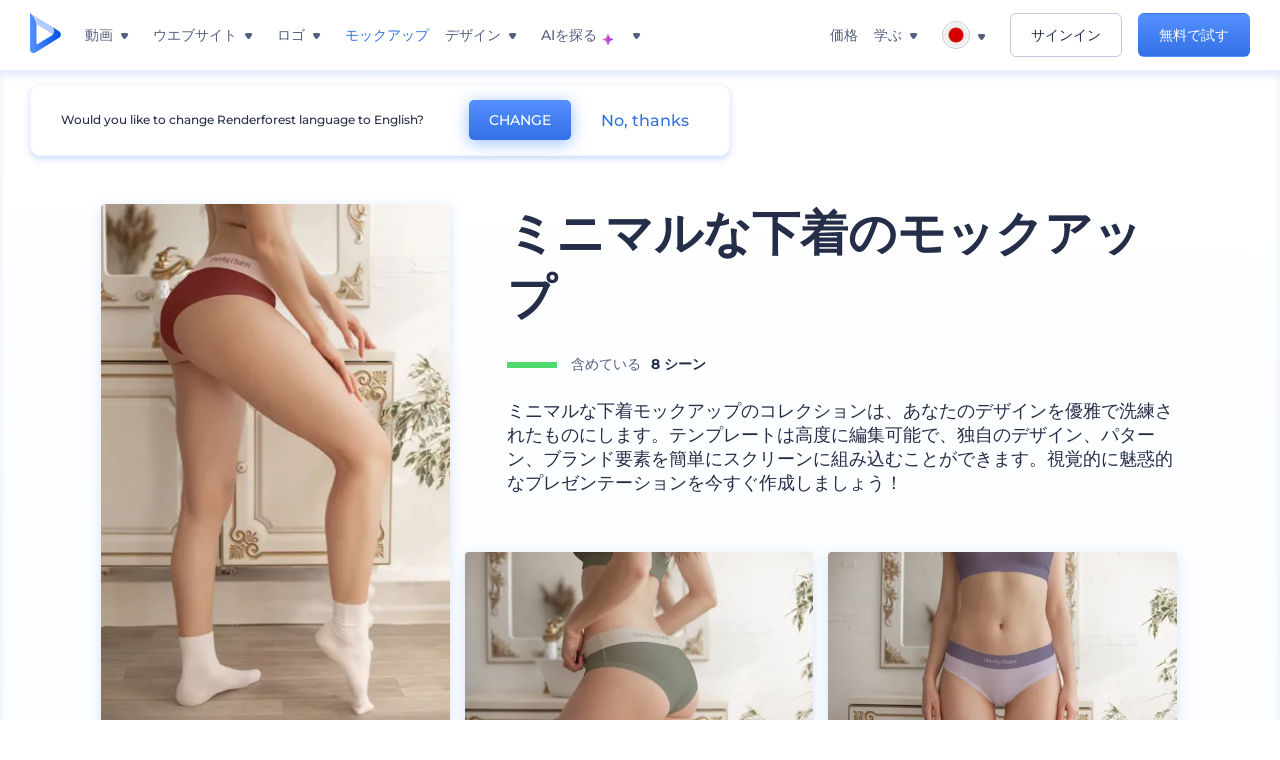

--- FILE ---
content_type: application/x-javascript
request_url: https://cdn.renderforest.com/website/v1/3.10.332/js/mockupPage.min.js
body_size: -189
content:
function appearItems(){var e=document.querySelectorAll(".appear-item"),t=new IntersectionObserver(function(e){e.forEach(function(e){var t=e.target.getBoundingClientRect(),n=t&&t.top;window.innerHeight>=n&&e.target.classList.add("appear")})});e.forEach(function(e){t.observe(e)})}document.addEventListener("DOMContentLoaded",function(){appearItems()});

--- FILE ---
content_type: image/svg+xml
request_url: https://static.rfstat.com/renderforest/images/v2/new-homepage/footer/app-store-hover-jp.svg?v=10
body_size: 2164
content:
<?xml version="1.0" encoding="UTF-8"?>
<svg xmlns="http://www.w3.org/2000/svg" width="132" height="39.246" viewBox="0 0 132 39.246">
  <path id="app-store-hover-jp" d="M78.109-705.754H-44.109A4.9,4.9,0,0,1-49-710.66v-29.435A4.9,4.9,0,0,1-44.109-745H78.109A4.9,4.9,0,0,1,83-740.094v29.435a4.9,4.9,0,0,1-4.891,4.9Zm-73.3-10.963-.517.65a10.722,10.722,0,0,1,1.76,1.185,5.96,5.96,0,0,1-2.532,1.639l.545.734a7.132,7.132,0,0,0,4.51-5.762l-.669-.31H5.577c.108-.224.2-.464.292-.7l.037-.095-.9-.217a8.946,8.946,0,0,1-2.618,3.6l.688.593a9.687,9.687,0,0,0,2.052-2.363h2.4a5.934,5.934,0,0,1-.923,2.175,11.481,11.481,0,0,0-1.789-1.129h0Zm6.86-.743h3.954a3.933,3.933,0,0,1-.853,2.717,3.935,3.935,0,0,1-2.461,1.434l.48.763a4.729,4.729,0,0,0,2.966-2.015,6.9,6.9,0,0,0,.9-3.455l-.866-.245H14.036v-1.384h-.95v1.384H10.723v2.693h.951v-1.891Zm-23.3,3.916h0l-.066.819a5.183,5.183,0,0,0,1.205.15c.037,0,.074,0,.112,0a1.154,1.154,0,0,0,1.018-.607,5.85,5.85,0,0,0,.546-2.8c0-1.266-.563-1.855-1.77-1.855h-.367c.122-.521.227-1.081.32-1.714l-.922-.1a17.557,17.557,0,0,1-.293,1.893c-.613.054-1.306.147-1.9.254l.169.829a13.888,13.888,0,0,1,1.535-.255,11.026,11.026,0,0,1-1.648,3.615l.782.424a13.717,13.717,0,0,0,1.769-4.123h.055c.166-.009.319-.017.454-.017.7,0,.932.276.932,1.093a4.574,4.574,0,0,1-.432,2.316c-.142.2-.249.227-.546.227a3.131,3.131,0,0,1-.951-.151Zm8.2.1h0l.188.848H-2.8c2.38,0,3.587-.726,3.587-2.156,0-1.051-.783-1.7-2.043-1.7a4.813,4.813,0,0,0-2.57.876,3.69,3.69,0,0,1,.716-2.448l-.838-.273a5.545,5.545,0,0,0-.8,3.531l.725.32a4.035,4.035,0,0,1,2.58-1.262c.868,0,1.309.329,1.309.978,0,.868-.865,1.309-2.57,1.309-.186,0-.5-.009-.734-.028Zm46.616-6.176v7.023h.931v-3.633a22.887,22.887,0,0,1,3.07,1.647l.527-.828a29.064,29.064,0,0,0-3.6-1.8v-2.41Zm-19.08,2.147a7.332,7.332,0,0,1-5.432,3.917l.358.875a8.008,8.008,0,0,0,3.323-1.387,8.008,8.008,0,0,0,2.372-2.708l-.621-.7Zm2.415-1.234v5.6h5.922v-5.6H26.521Zm-60.241-12.92h-.065a5.552,5.552,0,0,0-4.651,2.837,8.949,8.949,0,0,0-.769,5.957,14.431,14.431,0,0,0,2.185,5.457c.846,1.209,2,2.865,3.487,2.865h.076a4.361,4.361,0,0,0,1.634-.434,4.862,4.862,0,0,1,2.089-.486,4.584,4.584,0,0,1,1.983.47,3.926,3.926,0,0,0,1.669.417H-26c1.492-.024,2.447-1.272,3.453-2.777a11.393,11.393,0,0,0,1.579-3.216A4.967,4.967,0,0,1-24-725.111a5.12,5.12,0,0,1,2.451-4.317,5.288,5.288,0,0,0-4.151-2.244,3.5,3.5,0,0,0-.363-.019,7.276,7.276,0,0,0-2.61.662,4.38,4.38,0,0,1-1.356.4,4.261,4.261,0,0,1-1.41-.409,6.226,6.226,0,0,0-2.281-.586Zm25.748,13.363h0l-.688.462a4.416,4.416,0,0,1,1.393,3.163l.9-.141a5.287,5.287,0,0,0-1.61-3.484Zm42.238,1.686v.959h6.656v-.959ZM19.022-718.97l-.527.773a11.055,11.055,0,0,1,2.24,1.44l.6-.809a11.754,11.754,0,0,0-2.313-1.4Zm26.932-.4h0l-.555.264a5.522,5.522,0,0,1,.612,1.29l.612-.273a6.2,6.2,0,0,0-.669-1.281Zm-49.835-.3h0l-.236.829A21.174,21.174,0,0,1-.407-718l.226-.819a25.861,25.861,0,0,0-3.7-.848Zm50.918-.1h0l-.565.264a6.152,6.152,0,0,1,.66,1.29l.612-.274a6.112,6.112,0,0,0-.707-1.28Zm-39.012-.293-.527.256a5.157,5.157,0,0,1,.6,1.176l.593-.274a5.682,5.682,0,0,0-.669-1.158h0Zm1.186-.094h0l-.536.254a5.164,5.164,0,0,1,.631,1.187l.593-.255a6.352,6.352,0,0,0-.688-1.186ZM7.6-734.582v12.048H9.454v-4.484H9.5a3.068,3.068,0,0,0,2.688,1.588h.16a3.429,3.429,0,0,0,2.742-1.256,5.229,5.229,0,0,0,1.037-3.366,5.2,5.2,0,0,0-1.045-3.363,3.472,3.472,0,0,0-2.768-1.259h-.1a3.218,3.218,0,0,0-2.777,1.6H9.394v-1.506Zm-9.965,0v12.048H-.511v-4.484h.043A3.068,3.068,0,0,0,2.22-725.43h.16a3.428,3.428,0,0,0,2.741-1.256,5.23,5.23,0,0,0,1.037-3.366,5.2,5.2,0,0,0-1.045-3.363,3.471,3.471,0,0,0-2.768-1.259h-.1a3.218,3.218,0,0,0-2.777,1.6H-.571v-1.506Zm23.176,5.594c.12,2.227,1.978,3.667,4.734,3.667a5.607,5.607,0,0,0,3.5-1.018,3.384,3.384,0,0,0,1.293-2.76c0-1.815-1.078-2.844-3.6-3.443l-1.368-.336c-1.6-.4-2.254-.914-2.254-1.79,0-1.094,1.037-1.858,2.521-1.858,1.514,0,2.523.762,2.634,1.988h1.876c-.061-2.161-1.862-3.614-4.484-3.614-2.66,0-4.518,1.486-4.518,3.614,0,1.733,1.061,2.8,3.339,3.347l1.609.388c1.6.394,2.289.973,2.289,1.937,0,1.112-1.132,1.919-2.693,1.919-1.639,0-2.833-.82-2.969-2.04Zm35.6-5.705c-2.546,0-4.19,1.838-4.19,4.682s1.635,4.6,4.268,4.6c2.047,0,3.65-1.14,3.9-2.771H58.618a2.039,2.039,0,0,1-1.9,1.282,1.369,1.369,0,0,1-.192-.009h-.085a2.371,2.371,0,0,1-1.711-.734,2.36,2.36,0,0,1-.639-1.832v-.112h6.4v-.637a4.733,4.733,0,0,0-1.1-3.262,3.9,3.9,0,0,0-2.979-1.207Zm-15.049,0a4.134,4.134,0,0,0-3.128,1.251,4.865,4.865,0,0,0-1.166,3.388,4.875,4.875,0,0,0,1.159,3.391,4.137,4.137,0,0,0,3.134,1.248,4.139,4.139,0,0,0,3.135-1.248,4.874,4.874,0,0,0,1.16-3.391,4.869,4.869,0,0,0-1.163-3.388,4.135,4.135,0,0,0-3.135-1.251Zm-8.879,1.583v5.189c0,1.759.714,2.444,2.548,2.444h.094a5.144,5.144,0,0,0,.939-.086v-1.463a5.811,5.811,0,0,1-.611.043c-.752,0-1.1-.361-1.1-1.137v-4.991h1.722v-1.472H34.346v-2.143H32.478v2.143H31.163v1.472Zm-42.568-4.836-4.484,12.418h2.005l1.136-3.356H-6.7l1.136,3.357h2.039l-4.484-12.418Zm57.274,3.364v9.054h1.859v-5.37a1.869,1.869,0,0,1,.49-1.487,1.879,1.879,0,0,1,1.373-.6h.149a2.6,2.6,0,0,1,.76.114v-1.738a2.878,2.878,0,0,0-.625-.069h-.1a2.155,2.155,0,0,0-2.1,1.637h-.042v-1.541Zm-72.869-2.571a5.139,5.139,0,0,0-3.335,1.725,4.854,4.854,0,0,0-1.19,3.5h.044a4.245,4.245,0,0,0,3.322-1.591,5.04,5.04,0,0,0,1.159-3.63h0ZM31.5-713.967H27.455v-3.87H31.5v3.869Zm9.856-12.981c-1.5,0-2.4-1.161-2.4-3.107s.9-3.107,2.4-3.107,2.4,1.161,2.4,3.107-.9,3.107-2.4,3.107Zm-29.537-.06c-1.421,0-2.375-1.224-2.375-3.046s.954-3.038,2.375-3.038a2.138,2.138,0,0,1,1.739.832,3.529,3.529,0,0,1,.655,2.206c0,1.854-.939,3.046-2.392,3.046Zm-9.965,0c-1.421,0-2.375-1.224-2.375-3.046s.954-3.038,2.375-3.038a2.138,2.138,0,0,1,1.739.832,3.529,3.529,0,0,1,.655,2.206c0,1.854-.938,3.046-2.392,3.046Zm-9.046-3.425h-3.752l1.851-5.447h.051l1.849,5.445Zm65.817-.455H54.1a2.278,2.278,0,0,1,.674-1.63,2.276,2.276,0,0,1,1.618-.669h.059a2.187,2.187,0,0,1,1.567.665,2.178,2.178,0,0,1,.608,1.633Z" transform="translate(49 745)" fill="#252e48"/>
</svg>
